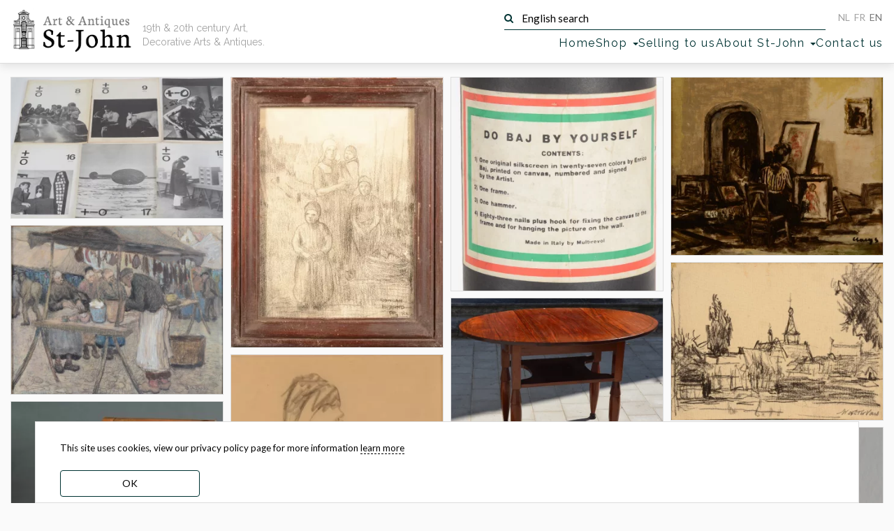

--- FILE ---
content_type: text/html; charset=UTF-8
request_url: https://st-john.be/index.php/gallery
body_size: 12793
content:
<!doctype html>
<html lang="en">
<head>
    <meta charset="utf-8">
    <title>Welcome  | art &amp; antiques gallery St-John</title>
    <meta name="description" content="st-john is located in the historical center of ghent with art nouveau and art deco silver, a wide variety of furniture and antiques as well as xxth century decorative arts.">
    <meta name="keywords" content="st.-john, st-john, saint john, sint john, st. john, stjohn, art deco, art nouveau, silver, paintings, sculpture, furniture, ghent, gent, antiques, art, deco, belgium, steel">
    <meta name="viewport" content="width=device-width, initial-scale=1">
    <meta name="google-site-verification" content="Y_Pk3Eh2mTbFkcPFITPcMIlCie_wC08vSAUWOPMeSms">

    <link rel="preload" href="https://fonts.googleapis.com/css?family=Lato:400,500|Raleway:400&display=swap" as="style">
<link rel="preload" href="https://st-john.be/fonts/fontawesome-webfont.woff?v=4.2.0" as="font" type="font/woff2" crossorigin>
<link rel="stylesheet" href="https://fonts.googleapis.com/css?family=Lato:400,500|Raleway:400&display=swap">

<link rel="canonical" href="https://st-john.be/index.php/gallery" />



<link href="/css/st-john.css?id=0e85e77e220b8a5ff6d658c488dafbaa" media="all" type="text/css" rel="stylesheet">
<link href="https://st-john.be/favicon.ico" rel="icon" type="image/x-icon">

<!-- Google tag (gtag.js) -->
<script async src="https://www.googletagmanager.com/gtag/js?id=G-WSSNS9ZYN9"></script>
<script>
    window.dataLayer = window.dataLayer || [];
    function gtag(){dataLayer.push(arguments);}
    gtag('js', new Date());

    gtag('config', 'G-WSSNS9ZYN9');
</script>
</head>
<body class="en ">

<div id="wrapper">

    <header class="navbar navbar-default navbar-fixed-top" id="header">
    <div class="inner container-fluid">
        <div class="navbar-header">
            <div id="logo" class="navbar-brand">
                <a href="https://st-john.be/index.php" title="Art &amp; Antiques Gallery St-John">
                    <img src="https://st-john.be/img/st-john_logo.png" width="223" height="86" alt="Art &amp; Antiques Gallery St-John" loading="lazy">
                </a>
                <h1>
                    <a href="https://st-john.be/index.php" title="Art &amp; Antiques Gallery St-John">
                        <small>Art &amp; Antiques</small> St-John
                    </a>
                </h1>
            </div>

            <h2 id="baseline" class="fade-in">19th &amp; 20th century Art, Decorative Arts & Antiques.</h2>

            <div class="navbar__nav-top">
                <form class="search-form form-inline" action="https://st-john.be/index.php/search" method="get" role="search">
    <button type="submit" class="btn btn-default">
        <i class="fa fa-search" aria-hidden="true"></i>
    </button>
    <label>
        <input type="text"
               value=""
               placeholder="English search"
               name="term"
               class="search-input"
               required="">
    </label>
</form>                <ul id="nav-lang" class="nav navbar-nav navbar-right">
    <li class=" off   btn-inv"><a title="Nederlands" hreflang="nl"
                                                           href="https://st-john.be/index.php/nl"><abbr lang="nl"
                                                                                           title="Toon deze website in het Nederlands">NL</abbr></a>
    </li>
    <li class=" off   btn-inv"><a title="Français" hreflang="fr"
                                                           href="https://st-john.be/index.php/fr"><abbr lang="fr"
                                                                                           title="Mettez à la traduction française de ce site">FR</abbr></a>
    </li>
    <li class=" btn-inv"><a title="English" hreflang="en" href="https://st-john.be/index.php/en"><abbr
                    lang="en" title="Switch to the English translation of this site">EN</abbr></a></li>
</ul>            </div>

            <nav>
               <ul id="nav-main">
    <li class="home"><a href="https://st-john.be/index.php">Home</a></li>
    <li class="dropdown-submenu category-picker">
        <a class="dropdown-toggle" data-toggle="dropdown" href="#" role="button" aria-haspopup="true"
           aria-expanded="false">Shop <span class="caret"></span></a>
        <ul class="dropdown-menu"><li><a href="https://st-john.be/index.php/latest-gallery-posts">latest gallery posts</a></li>
<li class="dropdown " data-id="121"><a href="https://st-john.be/index.php/en/category/editions-museum-of-contemporary-art-ghent"><span class="offline ">Editions Museum of Contemporary Art Ghent</span></a></li><li class="dropdown " data-id="120"><a href="https://st-john.be/index.php/en/category/impressionism"><span class="offline ">Impressionism</span></a></li><li class="dropdown " data-id="118"><a href="https://st-john.be/index.php/en/category/self-portraits"><span class="offline ">Self Portraits</span></a></li><li class="dropdown  dropdown-submenu" data-id="2"><a href="https://st-john.be/index.php/en/category/paintings-and-works-on-paper"><span class="offline ">Paintings and Works on Paper</span></a><ul class="dropdown-menu"><li class="dropdown  dropdown-submenu" data-id="3"><a href="https://st-john.be/index.php/en/category/prints"><span class="offline ">Prints</span></a><ul class="dropdown-menu"><li class="dropdown " data-id="77"><a href="https://st-john.be/index.php/en/category/etchings"><span class="offline ">Etchings</span></a></li><li class="dropdown " data-id="78"><a href="https://st-john.be/index.php/en/category/lithographs"><span class="offline ">Lithographs</span></a></li><li class="dropdown " data-id="79"><a href="https://st-john.be/index.php/en/category/other-print-techniques"><span class="offline ">Other Print Techniques</span></a></li><li class="dropdown " data-id="111"><a href="https://st-john.be/index.php/en/category/woodcuts"><span class="offline ">Woodcuts</span></a></li></ul>
</li><li class="dropdown " data-id="14"><a href="https://st-john.be/index.php/en/category/abstract-and-modern-art"><span class="offline ">Abstract and Modern Art</span></a></li><li class="dropdown " data-id="40"><a href="https://st-john.be/index.php/en/category/flower-paintings"><span class="offline ">Flower Paintings</span></a></li><li class="dropdown " data-id="41"><a href="https://st-john.be/index.php/en/category/seascapes"><span class="offline ">Seascapes</span></a></li><li class="dropdown " data-id="42"><a href="https://st-john.be/index.php/en/category/landscapes"><span class="offline ">Landscapes</span></a></li><li class="dropdown " data-id="43"><a href="https://st-john.be/index.php/en/category/portraits-and-people"><span class="offline ">Portraits and people</span></a></li><li class="dropdown " data-id="75"><a href="https://st-john.be/index.php/en/category/drawings"><span class="offline ">Drawings</span></a></li><li class="dropdown " data-id="76"><a href="https://st-john.be/index.php/en/category/watercolours"><span class="offline ">Watercolours</span></a></li><li class="dropdown " data-id="80"><a href="https://st-john.be/index.php/en/category/female-painters"><span class="offline ">Female Painters</span></a></li><li class="dropdown " data-id="82"><a href="https://st-john.be/index.php/en/category/city-scapes"><span class="offline ">Cityscapes</span></a></li><li class="dropdown " data-id="83"><a href="https://st-john.be/index.php/en/category/interiors"><span class="offline ">Interiors</span></a></li><li class="dropdown " data-id="84"><a href="https://st-john.be/index.php/en/category/miniatures"><span class="offline ">Miniatures</span></a></li><li class="dropdown " data-id="85"><a href="https://st-john.be/index.php/en/category/still-life"><span class="offline ">Still lives</span></a></li><li class="dropdown " data-id="104"><a href="https://st-john.be/index.php/en/category/collages"><span class="offline ">Collages</span></a></li><li class="dropdown " data-id="112"><a href="https://st-john.be/index.php/en/category/animal-paintings"><span class="offline ">Animal paintings</span></a></li></ul>
</li><li class="dropdown  dropdown-submenu" data-id="44"><a href="https://st-john.be/index.php/en/category/sculptures"><span class="offline ">Sculptures</span></a><ul class="dropdown-menu"><li class="dropdown " data-id="4"><a href="https://st-john.be/index.php/en/category/figures"><span class="offline ">Figures</span></a></li><li class="dropdown " data-id="50"><a href="https://st-john.be/index.php/en/category/animals"><span class="offline ">Animals</span></a></li><li class="dropdown " data-id="45"><a href="https://st-john.be/index.php/en/category/busts-or-heads"><span class="offline ">Busts or Heads</span></a></li><li class="dropdown " data-id="51"><a href="https://st-john.be/index.php/en/category/reliefs-and-medallions"><span class="offline ">Reliefs and Medallions</span></a></li><li class="dropdown " data-id="52"><a href="https://st-john.be/index.php/en/category/special-sculptures"><span class="offline ">Special sculptures</span></a></li></ul>
</li><li class="dropdown  dropdown-submenu" data-id="46"><a href="https://st-john.be/index.php/en/category/ceramics"><span class="offline ">Ceramics</span></a><ul class="dropdown-menu"><li class="dropdown " data-id="6"><a href="https://st-john.be/index.php/en/category/dishes"><span class="offline ">Dishes</span></a></li><li class="dropdown " data-id="15"><a href="https://st-john.be/index.php/en/category/vases"><span class="offline ">Vases</span></a></li><li class="dropdown " data-id="53"><a href="https://st-john.be/index.php/en/category/candlesticks"><span class="offline ">Candlesticks</span></a></li><li class="dropdown " data-id="81"><a href="https://st-john.be/index.php/en/category/tableware"><span class="offline ">Tableware</span></a></li><li class="dropdown " data-id="95"><a href="https://st-john.be/index.php/en/category/ceramic-boxes"><span class="offline ">Ceramic boxes</span></a></li></ul>
</li><li class="dropdown  dropdown-submenu" data-id="116"><a href="https://st-john.be/index.php/en/category/val-saint-lambert"><span class="offline ">Val Saint-Lambert</span></a><ul class="dropdown-menu"><li class="dropdown " data-id="54"><a href="https://st-john.be/index.php/en/category/val-saint-lambert-drinking-glasses"><span class="offline ">Val Saint-Lambert</span></a></li><li class="dropdown " data-id="113"><a href="https://st-john.be/index.php/en/category/val-saint-lambert-coloured-glasses"><span class="offline ">Val Saint-Lambert coloured glasses</span></a></li></ul>
</li><li class="dropdown  dropdown-submenu" data-id="5"><a href="https://st-john.be/index.php/en/category/glass-and-crystal"><span class="offline ">Glass and Crystal</span></a><ul class="dropdown-menu"><li class="dropdown " data-id="47"><a href="https://st-john.be/index.php/en/category/vases-2"><span class="offline ">Vases</span></a></li><li class="dropdown " data-id="48"><a href="https://st-john.be/index.php/en/category/dishes-2"><span class="offline ">Dishes</span></a></li><li class="dropdown " data-id="108"><a href="https://st-john.be/index.php/en/category/drinking-glasses"><span class="offline ">Drinking glasses</span></a></li></ul>
</li><li class="dropdown  dropdown-submenu" data-id="55"><a href="https://st-john.be/index.php/en/category/flatware"><span class="offline ">Flatware</span></a><ul class="dropdown-menu"><li class="dropdown " data-id="105"><a href="https://st-john.be/index.php/en/category/wolfers-cutlery"><span class="offline ">Wolfers Cutlery</span></a></li><li class="dropdown " data-id="106"><a href="https://st-john.be/index.php/en/category/delheid-cutlery"><span class="offline ">Delheid cutlery</span></a></li></ul>
</li><li class="dropdown  dropdown-submenu" data-id="1"><a href="https://st-john.be/index.php/en/category/silver"><span class="offline ">Silver</span></a><ul class="dropdown-menu"><li class="dropdown " data-id="56"><a href="https://st-john.be/index.php/en/category/trays-and-dishes"><span class="offline ">Trays and dishes</span></a></li><li class="dropdown " data-id="57"><a href="https://st-john.be/index.php/en/category/coffee-and-tea-sets"><span class="offline ">Coffee and Tea sets</span></a></li><li class="dropdown " data-id="58"><a href="https://st-john.be/index.php/en/category/objects-in-silver"><span class="offline ">Objects in silver</span></a></li><li class="dropdown " data-id="59"><a href="https://st-john.be/index.php/en/category/napkin-rings"><span class="offline ">Napkin rings</span></a></li><li class="dropdown " data-id="91"><a href="https://st-john.be/index.php/en/category/silver-plate"><span class="offline ">Silver Plate</span></a></li><li class="dropdown " data-id="110"><a href="https://st-john.be/index.php/en/category/boxes-for-snuff-cards-powder-etc"><span class="offline ">Boxes for snuff, cards, powder, etc.</span></a></li></ul>
</li><li class="dropdown " data-id="115"><a href="https://st-john.be/index.php/en/category/african-art"><span class="offline ">Tribal Art</span></a></li><li class="dropdown  dropdown-submenu" data-id="96"><a href="https://st-john.be/index.php/en/category/metalware"><span class="offline ">Metalware</span></a><ul class="dropdown-menu"><li class="dropdown " data-id="97"><a href="https://st-john.be/index.php/en/category/pewter"><span class="offline ">Pewter</span></a></li><li class="dropdown " data-id="98"><a href="https://st-john.be/index.php/en/category/brass"><span class="offline ">Brass</span></a></li></ul>
</li><li class="dropdown " data-id="16"><a href="https://st-john.be/index.php/en/category/vintage-design"><span class="offline ">Vintage Design</span></a></li><li class="dropdown  dropdown-submenu" data-id="7"><a href="https://st-john.be/index.php/en/category/furniture"><span class="offline ">Furniture</span></a><ul class="dropdown-menu"><li class="dropdown " data-id="49"><a href="https://st-john.be/index.php/en/category/seating"><span class="offline ">Seating</span></a></li><li class="dropdown " data-id="60"><a href="https://st-john.be/index.php/en/category/tables"><span class="offline ">Tables</span></a></li><li class="dropdown " data-id="61"><a href="https://st-john.be/index.php/en/category/storage"><span class="offline ">Storage</span></a></li><li class="dropdown " data-id="62"><a href="https://st-john.be/index.php/en/category/pedestals"><span class="offline ">Pedestals</span></a></li><li class="dropdown " data-id="63"><a href="https://st-john.be/index.php/en/category/various-functions"><span class="offline ">Various functions</span></a></li><li class="dropdown " data-id="94"><a href="https://st-john.be/index.php/en/category/bedroom-suites"><span class="offline ">Bedroom Suites</span></a></li><li class="dropdown " data-id="102"><a href="https://st-john.be/index.php/en/category/mirrors"><span class="offline ">Mirrors</span></a></li><li class="dropdown " data-id="103"><a href="https://st-john.be/index.php/en/category/clocks"><span class="offline ">Clocks</span></a></li></ul>
</li><li class="dropdown  dropdown-submenu" data-id="17"><a href="https://st-john.be/index.php/en/category/books-and-periodicals"><span class="offline ">Books and Periodicals</span></a><ul class="dropdown-menu"><li class="dropdown " data-id="68"><a href="https://st-john.be/index.php/en/category/art-books"><span class="offline ">Art Books</span></a></li><li class="dropdown " data-id="69"><a href="https://st-john.be/index.php/en/category/art-magazines"><span class="offline ">Art Magazines</span></a></li><li class="dropdown " data-id="70"><a href="https://st-john.be/index.php/en/category/architecture"><span class="offline ">Architecture</span></a></li><li class="dropdown " data-id="71"><a href="https://st-john.be/index.php/en/category/books-before-1800"><span class="offline ">Books before 1800</span></a></li><li class="dropdown " data-id="72"><a href="https://st-john.be/index.php/en/category/history"><span class="offline ">History</span></a></li><li class="dropdown " data-id="73"><a href="https://st-john.be/index.php/en/category/illustrated-books"><span class="offline ">Illustrated books</span></a></li><li class="dropdown " data-id="74"><a href="https://st-john.be/index.php/en/category/library-oddities"><span class="offline ">Library Oddities</span></a></li><li class="dropdown " data-id="99"><a href="https://st-john.be/index.php/en/category/documents"><span class="offline ">Documents</span></a></li></ul>
</li><li class="dropdown  dropdown-submenu" data-id="10"><a href="https://st-john.be/index.php/en/category/lighting"><span class="offline ">Lighting</span></a><ul class="dropdown-menu"><li class="dropdown " data-id="64"><a href="https://st-john.be/index.php/en/category/ceiling-lamps"><span class="offline ">Ceiling lamps</span></a></li><li class="dropdown " data-id="65"><a href="https://st-john.be/index.php/en/category/standing-lamps"><span class="offline ">Standing lamps</span></a></li><li class="dropdown " data-id="66"><a href="https://st-john.be/index.php/en/category/desk-lamps"><span class="offline ">Desk lamps</span></a></li><li class="dropdown " data-id="67"><a href="https://st-john.be/index.php/en/category/wall-lights"><span class="offline ">Wall lights</span></a></li><li class="dropdown " data-id="86"><a href="https://st-john.be/index.php/en/category/candlesticks-2"><span class="offline ">Candlesticks</span></a></li></ul>
</li><li class="dropdown  dropdown-submenu" data-id="12"><a href="https://st-john.be/index.php/en/category/china-japan"><span class="offline ">China / Japan</span></a><ul class="dropdown-menu"><li class="dropdown " data-id="87"><a href="https://st-john.be/index.php/en/category/asian-objects"><span class="offline ">Asian objects</span></a></li><li class="dropdown " data-id="88"><a href="https://st-john.be/index.php/en/category/chinese-porcelain"><span class="offline ">Chinese Porcelain</span></a></li><li class="dropdown " data-id="89"><a href="https://st-john.be/index.php/en/category/japanese-porcelain"><span class="offline ">Japanese Ceramics</span></a></li><li class="dropdown " data-id="92"><a href="https://st-john.be/index.php/en/category/chinese-art"><span class="offline ">Chinese Art</span></a></li><li class="dropdown " data-id="93"><a href="https://st-john.be/index.php/en/category/japanese-art"><span class="offline ">Japanese Art</span></a></li></ul>
</li><li class="dropdown " data-id="107"><a href="https://st-john.be/index.php/en/category/photography"><span class="offline ">Photography</span></a></li><li class="dropdown " data-id="114"><a href="https://st-john.be/index.php/en/category/vintage-jewellery"><span class="offline ">Vintage jewelry </span></a></li><li class="dropdown " data-id="9"><a href="https://st-john.be/index.php/en/category/out-of-the-ordinary"><span class="offline ">Out of the ordinary</span></a></li></ul>

    </li>
    <li>
        <a href="https://st-john.be/index.php/en/send-us-your-pictures">Selling to us</a>
    </li>
    <li class="dropdown-submenu">
        <a class="dropdown-toggle" data-toggle="dropdown" href="#" role="button" aria-haspopup="true"
           aria-expanded="false">About St-John <span class="caret"></span></a>
        <ul class="dropdown-menu">
                            <li><a href="https://st-john.be/index.php/en/info">From Gallery St-John, we wish you a 2026 full of surprises and joy!</a></li>
                            <li><a href="https://st-john.be/index.php/en/info/galerie-st-john-winter-exhibition-highlights-19th-century-impressionism-expressionism-modern-art">Galerie St-John Winter Exhibition highlights -19th century - impressionism - expressionism -modern art</a></li>
                            <li><a href="https://st-john.be/index.php/en/info/jozef-cantre-emiel-poetou-henri-puvrez-modern-belgian-sculpture-in-the-20th-century">Jozef Cantré - Emiel Poetou - Henri Puvrez: Modern Belgian sculpture in the 20th century</a></li>
                            <li><a href="https://st-john.be/index.php/en/info/from-monarch-to-modern-masterful-silver-from-the-18th-to-the-21st-centuries">From Monarch to Modern: masterful silver from the 18th to the 21st centuries</a></li>
                            <li><a href="https://st-john.be/index.php/en/info/exhibition">Exhibition catalogue Masters - Silver - Craft : Georges Cuyvers &amp; David Huycke</a></li>
                            <li><a href="https://st-john.be/index.php/en/info/impressionism-expressionism-modern-art-decorative-arts">Impressionism, Expressionism, Modern Art &amp; Decorative Arts: 2024 Highlights</a></li>
                            <li><a href="https://st-john.be/index.php/en/info/italian-pop-art-around-1970-emilio-tadini-keizo-morishita-friends">Italian Pop Art around 1970 - Emilio Tadini, Keizo Morishita &amp; friends</a></li>
                            <li><a href="https://st-john.be/index.php/en/info/alex-michels-landscapes-mindscapes-works-from-1999-2023-1">Alex Michels: Landscapes / Mindscapes - works from 1999-2023</a></li>
                            <li><a href="https://st-john.be/index.php/en/info/rocking-the-cradle-of-art-art-from-the-60s-and-70s">Catalogue 3: Rocking the Cradle of Art: Art from the 60s and 70s</a></li>
                            <li><a href="https://st-john.be/index.php/en/info/heavy-metal-silver-and-metal-objects-from-the-eighteen-eighties-to-the-noughties">Catalogue 2: Heavy Metal: Silver and Metal Objects from the eighteen eighties to the noughties</a></li>
                            <li><a href="https://st-john.be/index.php/en/info/catalogue-1-fine-19th-century-painting-emile-claus-100-years-later-gand-artistique-20th-century-pain">Catalogue 1: Fine 19th century painting - Emile Claus 100 years later - Gand Artistique: 20th century painters and sculptors in Ghent</a></li>
                            <li><a href="https://st-john.be/index.php/en/info/pierre-vlerick-a-selling-exhibition">Pierre Vlerick: a selling exhibition</a></li>
                            <li><a href="https://st-john.be/index.php/en/info/robert-clicque-works-1974-1982-catalogue">Robert Clicque Works 1974-1982 - catalogue</a></li>
                            <li><a href="https://st-john.be/index.php/en/info/winter-exhibition-2022-the-highlights">Winter Exhibition 2022: the highlights with more than 240 pages of paintings, sculptures and objetcs </a></li>
                            <li><a href="https://st-john.be/index.php/en/info/jan-grinwis-plaat-stultjes-1898-1934-1">Jan Grinwis Plaat Stultjes (1898-1934): catalogue and biography</a></li>
                            <li><a href="https://st-john.be/index.php/en/info/albert-baertsoen-1866-1922-and-contemporaries">Albert Baertsoen (1866-1922) and contemporaries</a></li>
                            <li><a href="https://st-john.be/index.php/en/info/the-building">The building</a></li>
                            <li><a href="https://st-john.be/index.php/en/info/about-gallery-st-john">About Gallery St-John</a></li>
                            <li><a href="https://st-john.be/index.php/en/info/people-places-and-pages-we-like">People, places and pages we like!</a></li>
                            <li><a href="https://st-john.be/index.php/past-exhibitions">Past Exhibitions</a></li>
                            <li><a href="https://st-john.be/index.php/en/info/terms-and-conditions">Terms and conditions</a></li>
                    </ul>
    </li>
    <li><a href="https://st-john.be/index.php/contact">Contact us</a></li>
    <li class="js-search-btn"><button class="mt-2 btn-transparent">search</button></li>
</ul>            </nav>

        </div>
    </div>
</header>
    <div class="inner content">

        
    <section id="galleries" class="page" data-menu="gallery">

        

        

        <div class="container-fluid">
            <div id="thumbs-container" class="thumbs-container">

                <div class="item">
        <div class="thumbnail">
                        <a href="https://st-john.be/index.php/gallery/plus-moins-zero-art-magazine">
                <figure>
        <picture>
            <source srcset="https://st-john.be/storage/files/thumbs/home/5I5Mpqto17CauJZUsLouH0Ca1k1pjeRMrU42VjHg.webp" type="image/webp">
            
            <img src="https://st-john.be/storage/files/thumbs/home/5I5Mpqto17CauJZUsLouH0Ca1k1pjeRMrU42VjHg.jpg" width="350" height="232" alt="Plus moins Zero art magazine" class="responsive">
        </picture>
        
    </figure>
            </a>
            <div class="caption caption-hidden">
                <h3>
                    <a href="https://st-john.be/index.php/gallery/plus-moins-zero-art-magazine">
                    Plus moins Zero art magazine
                    </a>
                </h3>
            </div>
        </div>
    </div>
    <div class="item">
        <div class="thumbnail">
                        <a href="https://st-john.be/index.php/gallery/clement-de-porre-market-scene-in-ghent">
                <figure>
        <picture>
            <source srcset="https://st-john.be/storage/files/thumbs/home/00bAyY2fjkPYM0rDGTV14PecklSzbvcWyQ4VMvUG.webp" type="image/webp">
            
            <img src="https://st-john.be/storage/files/thumbs/home/00bAyY2fjkPYM0rDGTV14PecklSzbvcWyQ4VMvUG.jpg" width="350" height="278" alt="Clément De Porre Market Scene in Ghent" class="responsive">
        </picture>
        
    </figure>
            </a>
            <div class="caption caption-hidden">
                <h3>
                    <a href="https://st-john.be/index.php/gallery/clement-de-porre-market-scene-in-ghent">
                    Clément De Porre Market Scene in Ghent
                    </a>
                </h3>
            </div>
        </div>
    </div>
    <div class="item">
        <div class="thumbnail">
                        <a href="https://st-john.be/index.php/gallery/empire-chair">
                <figure>
        <picture>
            <source srcset="https://st-john.be/storage/files/thumbs/home/chaise-neo-empire-devant.webp" type="image/webp">
            
            <img src="https://st-john.be/storage/files/thumbs/home/chaise-neo-empire-devant.jpg" width="350" height="573" alt="Empire Chair" class="responsive">
        </picture>
        
    </figure>
            </a>
            <div class="caption caption-hidden">
                <h3>
                    <a href="https://st-john.be/index.php/gallery/empire-chair">
                    Empire Chair
                    </a>
                </h3>
            </div>
        </div>
    </div>
    <div class="item">
        <div class="thumbnail">
                        <a href="https://st-john.be/index.php/gallery/jules-van-biesbroeck-algerian-bride">
                <figure>
        <picture>
            <source srcset="https://st-john.be/storage/files/thumbs/home/van-biesbroeck-jules-mariee-algerienne_1.webp" type="image/webp">
            
            <img src="https://st-john.be/storage/files/thumbs/home/van-biesbroeck-jules-mariee-algerienne_1.jpg" width="350" height="409" alt="Jules Van Biesbroeck Algerian bride" class="responsive">
        </picture>
        
    </figure>
            </a>
            <div class="caption caption-hidden">
                <h3>
                    <a href="https://st-john.be/index.php/gallery/jules-van-biesbroeck-algerian-bride">
                    Jules Van Biesbroeck Algerian bride
                    </a>
                </h3>
            </div>
        </div>
    </div>
    <div class="item">
        <div class="thumbnail">
                        <a href="https://st-john.be/index.php/gallery/jozef-cantre-the-crime-original-woodcut-1921">
                <figure>
        <picture>
            <source srcset="https://st-john.be/storage/files/thumbs/home/ACfu3q88icC24VVOoVDWkZ9sRJ2F9wzlbkmg3Inc.webp" type="image/webp">
            
            <img src="https://st-john.be/storage/files/thumbs/home/ACfu3q88icC24VVOoVDWkZ9sRJ2F9wzlbkmg3Inc.jpg" width="350" height="388" alt="Jozef Cantré the Crime original woodcut 1921" class="responsive">
        </picture>
        
    </figure>
            </a>
            <div class="caption caption-hidden">
                <h3>
                    <a href="https://st-john.be/index.php/gallery/jozef-cantre-the-crime-original-woodcut-1921">
                    Jozef Cantré the Crime original woodcut 1921
                    </a>
                </h3>
            </div>
        </div>
    </div>
    <div class="item">
        <div class="thumbnail">
                        <a href="https://st-john.be/index.php/gallery/mark-severin-a-naval-battle-in-asia-an-original-ink-drawing-from-1932">
                <figure>
        <picture>
            <source srcset="https://st-john.be/storage/files/thumbs/home/Igzbw65qX81fcrpUUhppY32gNsc7yvBwuEN6aKRo.webp" type="image/webp">
            
            <img src="https://st-john.be/storage/files/thumbs/home/Igzbw65qX81fcrpUUhppY32gNsc7yvBwuEN6aKRo.jpg" width="350" height="476" alt="Mark Severin A naval battle in Asia, an original ink drawing from 1932" class="responsive">
        </picture>
        
    </figure>
            </a>
            <div class="caption caption-hidden">
                <h3>
                    <a href="https://st-john.be/index.php/gallery/mark-severin-a-naval-battle-in-asia-an-original-ink-drawing-from-1932">
                    Mark Severin A naval battle in Asia, an original ink drawing from 1932
                    </a>
                </h3>
            </div>
        </div>
    </div>
    <div class="item">
        <div class="thumbnail">
                        <a href="https://st-john.be/index.php/gallery/ulrich-waibel-sternbild3">
                <figure>
        <picture>
            <source srcset="https://st-john.be/storage/files/thumbs/home/waibel-ulrich-sternb.webp" type="image/webp">
            
            <img src="https://st-john.be/storage/files/thumbs/home/waibel-ulrich-sternb.jpg" width="350" height="208" alt="Ulrich Waibel Sternbild3" class="responsive">
        </picture>
        
    </figure>
            </a>
            <div class="caption caption-hidden">
                <h3>
                    <a href="https://st-john.be/index.php/gallery/ulrich-waibel-sternbild3">
                    Ulrich Waibel Sternbild3
                    </a>
                </h3>
            </div>
        </div>
    </div>
    <div class="item">
        <div class="thumbnail">
                        <a href="https://st-john.be/index.php/gallery/val-saint-lambert-aurillac-cotes-plates-2-rings-79">
                <figure>
        <picture>
            <source srcset="https://st-john.be/storage/files/thumbs/home/val-saint-lambert-aurillac-cotesplates-2ringen-79_1.webp" type="image/webp">
            
            <img src="https://st-john.be/storage/files/thumbs/home/val-saint-lambert-aurillac-cotesplates-2ringen-79_1.jpg" width="350" height="461" alt="Val Saint-Lambert Aurillac" class="responsive">
        </picture>
        
    </figure>
            </a>
            <div class="caption caption-hidden">
                <h3>
                    <a href="https://st-john.be/index.php/gallery/val-saint-lambert-aurillac-cotes-plates-2-rings-79">
                    Val Saint-Lambert Aurillac 
                    </a>
                </h3>
            </div>
        </div>
    </div>
    <div class="item">
        <div class="thumbnail">
                        <a href="https://st-john.be/index.php/gallery/a-large-collection-of-white-porcelain-ice-cream-containers">
                <figure>
        <picture>
            <source srcset="https://st-john.be/storage/files/thumbs/home/AxDddUUgcdxpb4vjljJx8PyrkF0HK12vOzWfcWKQ.webp" type="image/webp">
            
            <img src="https://st-john.be/storage/files/thumbs/home/AxDddUUgcdxpb4vjljJx8PyrkF0HK12vOzWfcWKQ.jpg" width="350" height="208" alt="A large collection of white porcelain ice cream containers" class="responsive">
        </picture>
        
    </figure>
            </a>
            <div class="caption caption-hidden">
                <h3>
                    <a href="https://st-john.be/index.php/gallery/a-large-collection-of-white-porcelain-ice-cream-containers">
                    A large collection of white porcelain ice cream containers
                    </a>
                </h3>
            </div>
        </div>
    </div>
    <div class="item">
        <div class="thumbnail">
                        <a href="https://st-john.be/index.php/gallery/charles-warie-pollard-willow">
                <figure>
        <picture>
            <source srcset="https://st-john.be/storage/files/thumbs/home/warie-charles-willow.webp" type="image/webp">
            
            <img src="https://st-john.be/storage/files/thumbs/home/warie-charles-willow.jpg" width="350" height="592" alt="Charles Warie Pollard Willow" class="responsive">
        </picture>
        
    </figure>
            </a>
            <div class="caption caption-hidden">
                <h3>
                    <a href="https://st-john.be/index.php/gallery/charles-warie-pollard-willow">
                    Charles Warie Pollard Willow
                    </a>
                </h3>
            </div>
        </div>
    </div>
    <div class="item">
        <div class="thumbnail">
                        <a href="https://st-john.be/index.php/gallery/joseph-horenbant-the-parade">
                <figure>
        <picture>
            <source srcset="https://st-john.be/storage/files/thumbs/home/horenbant-jos-parade.webp" type="image/webp">
            
            <img src="https://st-john.be/storage/files/thumbs/home/horenbant-jos-parade.jpg" width="350" height="446" alt="Joseph Horenbant the parade" class="responsive">
        </picture>
        
    </figure>
            </a>
            <div class="caption caption-hidden">
                <h3>
                    <a href="https://st-john.be/index.php/gallery/joseph-horenbant-the-parade">
                    Joseph Horenbant the parade
                    </a>
                </h3>
            </div>
        </div>
    </div>
    <div class="item">
        <div class="thumbnail">
                        <a href="https://st-john.be/index.php/gallery/val-saint-lambert-ouchy-124">
                <figure>
        <picture>
            <source srcset="https://st-john.be/storage/files/thumbs/home/ouchy-124.webp" type="image/webp">
            
            <img src="https://st-john.be/storage/files/thumbs/home/ouchy-124.jpg" width="350" height="584" alt="Val Saint-Lambert Ouchy 124" class="responsive">
        </picture>
        
    </figure>
            </a>
            <div class="caption caption-hidden">
                <h3>
                    <a href="https://st-john.be/index.php/gallery/val-saint-lambert-ouchy-124">
                    Val Saint-Lambert Ouchy 124
                    </a>
                </h3>
            </div>
        </div>
    </div>
    <div class="item">
        <div class="thumbnail">
                        <a href="https://st-john.be/index.php/gallery/paul-van-gysegem-ink-drawing-1962">
                <figure>
        <picture>
            <source srcset="https://st-john.be/storage/files/thumbs/home/van-gysegem-paul-ink-drawing-1962.webp" type="image/webp">
            
            <img src="https://st-john.be/storage/files/thumbs/home/van-gysegem-paul-ink-drawing-1962.jpg" width="350" height="503" alt="Paul Van Gysegem Ink drawing 1962" class="responsive">
        </picture>
        
    </figure>
            </a>
            <div class="caption caption-hidden">
                <h3>
                    <a href="https://st-john.be/index.php/gallery/paul-van-gysegem-ink-drawing-1962">
                    Paul Van Gysegem Ink drawing 1962
                    </a>
                </h3>
            </div>
        </div>
    </div>
    <div class="item">
        <div class="thumbnail">
                        <a href="https://st-john.be/index.php/gallery/francois-pycke-volendam">
                <figure>
        <picture>
            <source srcset="https://st-john.be/storage/files/thumbs/home/pycke-francois-drawi.webp" type="image/webp">
            
            <img src="https://st-john.be/storage/files/thumbs/home/pycke-francois-drawi.jpg" width="350" height="447" alt="Francois Pycke Volendam" class="responsive">
        </picture>
        
    </figure>
            </a>
            <div class="caption caption-hidden">
                <h3>
                    <a href="https://st-john.be/index.php/gallery/francois-pycke-volendam">
                    Francois Pycke Volendam
                    </a>
                </h3>
            </div>
        </div>
    </div>
    <div class="item">
        <div class="thumbnail">
                        <a href="https://st-john.be/index.php/gallery/arie-van-de-giessen-drawing-sitting-nude">
                <figure>
        <picture>
            <source srcset="https://st-john.be/storage/files/thumbs/home/van-de-giessen-arie-drawing-sitting-nude_1.webp" type="image/webp">
            
            <img src="https://st-john.be/storage/files/thumbs/home/van-de-giessen-arie-drawing-sitting-nude_1.jpg" width="350" height="609" alt="Arie Van de Giessen drawing sitting nude" class="responsive">
        </picture>
        
    </figure>
            </a>
            <div class="caption caption-hidden">
                <h3>
                    <a href="https://st-john.be/index.php/gallery/arie-van-de-giessen-drawing-sitting-nude">
                    Arie Van de Giessen drawing sitting nude
                    </a>
                </h3>
            </div>
        </div>
    </div>
    <div class="item">
        <div class="thumbnail">
                        <a href="https://st-john.be/index.php/gallery/francine-somers-tijl-en-nele">
                <figure>
        <picture>
            <source srcset="https://st-john.be/storage/files/thumbs/home/somers-francine-plakette-tijl-en-nele-achter_1.webp" type="image/webp">
            
            <img src="https://st-john.be/storage/files/thumbs/home/somers-francine-plakette-tijl-en-nele-achter_1.jpg" width="350" height="347" alt="Francine Somers Tijl en Nele" class="responsive">
        </picture>
        
    </figure>
            </a>
            <div class="caption caption-hidden">
                <h3>
                    <a href="https://st-john.be/index.php/gallery/francine-somers-tijl-en-nele">
                    Francine Somers Tijl en Nele
                    </a>
                </h3>
            </div>
        </div>
    </div>
    <div class="item">
        <div class="thumbnail">
                        <a href="https://st-john.be/index.php/gallery/val-saint-lambert-walewska-150">
                <figure>
        <picture>
            <source srcset="https://st-john.be/storage/files/thumbs/home/val-st-lambert-walew.webp" type="image/webp">
            
            <img src="https://st-john.be/storage/files/thumbs/home/val-st-lambert-walew.jpg" width="350" height="549" alt="Val Saint-Lambert Walewska 150" class="responsive">
        </picture>
        
    </figure>
            </a>
            <div class="caption caption-hidden">
                <h3>
                    <a href="https://st-john.be/index.php/gallery/val-saint-lambert-walewska-150">
                    Val Saint-Lambert Walewska 150
                    </a>
                </h3>
            </div>
        </div>
    </div>
    <div class="item">
        <div class="thumbnail">
                        <a href="https://st-john.be/index.php/gallery/val-saint-lambert-montana-taille1-132">
                <figure>
        <picture>
            <source srcset="https://st-john.be/storage/files/thumbs/home/montana-taille1-132.webp" type="image/webp">
            
            <img src="https://st-john.be/storage/files/thumbs/home/montana-taille1-132.jpg" width="350" height="624" alt="Val Saint-Lambert Montana Taillé 132" class="responsive">
        </picture>
        
    </figure>
            </a>
            <div class="caption caption-hidden">
                <h3>
                    <a href="https://st-john.be/index.php/gallery/val-saint-lambert-montana-taille1-132">
                    Val Saint-Lambert Montana Taillé 132
                    </a>
                </h3>
            </div>
        </div>
    </div>
    <div class="item">
        <div class="thumbnail">
                        <a href="https://st-john.be/index.php/gallery/svenskt-tenn">
                <figure>
        <picture>
            <source srcset="https://st-john.be/storage/files/thumbs/home/svensk-tenn-beaker.webp" type="image/webp">
            
            <img src="https://st-john.be/storage/files/thumbs/home/svensk-tenn-beaker.jpg" width="350" height="461" alt="Svenskt Tenn" class="responsive">
        </picture>
        
    </figure>
            </a>
            <div class="caption caption-hidden">
                <h3>
                    <a href="https://st-john.be/index.php/gallery/svenskt-tenn">
                    Svenskt Tenn
                    </a>
                </h3>
            </div>
        </div>
    </div>
    <div class="item">
        <div class="thumbnail">
                        <a href="https://st-john.be/index.php/gallery/jean-delvin-2">
                <figure>
        <picture>
            <source srcset="https://st-john.be/storage/files/thumbs/home/delvin-natiepaarden-small.webp" type="image/webp">
            
            <img src="https://st-john.be/storage/files/thumbs/home/delvin-natiepaarden-small.jpg" width="350" height="291" alt="Jean Delvin work horses at the Antwerp Harbour" class="responsive">
        </picture>
        
    </figure>
            </a>
            <div class="caption caption-hidden">
                <h3>
                    <a href="https://st-john.be/index.php/gallery/jean-delvin-2">
                    Jean Delvin work horses at the Antwerp Harbour
                    </a>
                </h3>
            </div>
        </div>
    </div>
    <div class="item">
        <div class="thumbnail">
                        <a href="https://st-john.be/index.php/gallery/pierre-vlerick-abstract-composition-1962">
                <figure>
        <picture>
            <source srcset="https://st-john.be/storage/files/thumbs/home/ydwpXX1UnAHBpVCpzlLzRNAj86GasQcIipXb2VN8.webp" type="image/webp">
            
            <img src="https://st-john.be/storage/files/thumbs/home/ydwpXX1UnAHBpVCpzlLzRNAj86GasQcIipXb2VN8.jpg" width="350" height="569" alt="Pierre Vlerick Abstract composition 1962" class="responsive">
        </picture>
        
    </figure>
            </a>
            <div class="caption caption-hidden">
                <h3>
                    <a href="https://st-john.be/index.php/gallery/pierre-vlerick-abstract-composition-1962">
                    Pierre Vlerick Abstract composition 1962
                    </a>
                </h3>
            </div>
        </div>
    </div>
    <div class="item">
        <div class="thumbnail">
                        <a href="https://st-john.be/index.php/gallery/leo-steel-portrait-of-a-man-with-a-mitre-1901">
                <figure>
        <picture>
            <source srcset="https://st-john.be/storage/files/thumbs/home/steel-leo-portrait-b.webp" type="image/webp">
            
            <img src="https://st-john.be/storage/files/thumbs/home/steel-leo-portrait-b.jpg" width="350" height="514" alt="Leo Steel portrait of a jewish high priest 1901" class="responsive">
        </picture>
        
    </figure>
            </a>
            <div class="caption caption-hidden">
                <h3>
                    <a href="https://st-john.be/index.php/gallery/leo-steel-portrait-of-a-man-with-a-mitre-1901">
                    Leo Steel portrait of a jewish high priest 1901
                    </a>
                </h3>
            </div>
        </div>
    </div>
    <div class="item">
        <div class="thumbnail">
                        <a href="https://st-john.be/index.php/gallery/roel-dhaese">
                <figure>
        <picture>
            <source srcset="https://st-john.be/storage/files/thumbs/home/dhaese-roel-eau-forte.webp" type="image/webp">
            
            <img src="https://st-john.be/storage/files/thumbs/home/dhaese-roel-eau-forte.jpg" width="350" height="526" alt="Roel D‘haese Pluie printanière etching" class="responsive">
        </picture>
        
    </figure>
            </a>
            <div class="caption caption-hidden">
                <h3>
                    <a href="https://st-john.be/index.php/gallery/roel-dhaese">
                    Roel D‘haese Pluie printanière etching
                    </a>
                </h3>
            </div>
        </div>
    </div>
    <div class="item">
        <div class="thumbnail">
                        <a href="https://st-john.be/index.php/gallery/jean-colin-a-snowscape-with-frozen-river">
                <figure>
        <picture>
            <source srcset="https://st-john.be/storage/files/thumbs/home/colin-jean-snowscape.webp" type="image/webp">
            
            <img src="https://st-john.be/storage/files/thumbs/home/colin-jean-snowscape.jpg" width="350" height="268" alt="Jean Colin a snowscape with frozen river" class="responsive">
        </picture>
        
    </figure>
            </a>
            <div class="caption caption-hidden">
                <h3>
                    <a href="https://st-john.be/index.php/gallery/jean-colin-a-snowscape-with-frozen-river">
                    Jean Colin a snowscape with frozen river
                    </a>
                </h3>
            </div>
        </div>
    </div>
    <div class="item">
        <div class="thumbnail">
                        <a href="https://st-john.be/index.php/gallery/enrico-baj">
                <figure>
        <picture>
            <source srcset="https://st-john.be/storage/files/thumbs/home/UgoPBEAAGhC91AO7YqwkOXNYU0LDKzqkSqHX4KgY.webp" type="image/webp">
            
            <img src="https://st-john.be/storage/files/thumbs/home/UgoPBEAAGhC91AO7YqwkOXNYU0LDKzqkSqHX4KgY.jpg" width="350" height="352" alt="Enrico Baj Do Baj yourself by screenprint in its tube 1971" class="responsive">
        </picture>
        
    </figure>
            </a>
            <div class="caption caption-hidden">
                <h3>
                    <a href="https://st-john.be/index.php/gallery/enrico-baj">
                    Enrico Baj Do Baj yourself by screenprint in its tube 1971
                    </a>
                </h3>
            </div>
        </div>
    </div>
    <div class="item">
        <div class="thumbnail">
                        <a href="https://st-john.be/index.php/gallery/charles-van-beerleire-la-flandre-att-an-occasional-art-deco-table-in-mahogany">
                <figure>
        <picture>
            <source srcset="https://st-john.be/storage/files/thumbs/home/DHdfHv83wPP6YRyFzSj6c99rydLuV1DlTXHzawdQ.webp" type="image/webp">
            
            <img src="https://st-john.be/storage/files/thumbs/home/DHdfHv83wPP6YRyFzSj6c99rydLuV1DlTXHzawdQ.jpg" width="350" height="264" alt="Charles Van Beerleire - La Flandre (att.) an occasional art deco table in mahogany" class="responsive">
        </picture>
        
    </figure>
            </a>
            <div class="caption caption-hidden">
                <h3>
                    <a href="https://st-john.be/index.php/gallery/charles-van-beerleire-la-flandre-att-an-occasional-art-deco-table-in-mahogany">
                    Charles Van Beerleire - La Flandre (att.) an occasional art deco table in mahogany
                    </a>
                </h3>
            </div>
        </div>
    </div>
    <div class="item">
        <div class="thumbnail">
                        <a href="https://st-john.be/index.php/gallery/wolfers-230-moderne-fork-and-spoon">
                <figure>
        <picture>
            <source srcset="https://st-john.be/storage/files/thumbs/home/wolfers-freres-model-233-moderne-spoon-fork_1.webp" type="image/webp">
            
            <img src="https://st-john.be/storage/files/thumbs/home/wolfers-freres-model-233-moderne-spoon-fork_1.jpg" width="350" height="909" alt="Wolfers 230 Moderne fork and spoon" class="responsive">
        </picture>
        
    </figure>
            </a>
            <div class="caption caption-hidden">
                <h3>
                    <a href="https://st-john.be/index.php/gallery/wolfers-230-moderne-fork-and-spoon">
                    Wolfers 230 Moderne fork and spoon
                    </a>
                </h3>
            </div>
        </div>
    </div>
    <div class="item">
        <div class="thumbnail">
                        <a href="https://st-john.be/index.php/gallery/val-saint-lambert-bowl">
                <figure>
        <picture>
            <source srcset="https://st-john.be/storage/files/thumbs/home/val-st-lambert-bowl.webp" type="image/webp">
            
            <img src="https://st-john.be/storage/files/thumbs/home/val-st-lambert-bowl.jpg" width="350" height="249" alt="Val Saint-Lambert bowl" class="responsive">
        </picture>
        
    </figure>
            </a>
            <div class="caption caption-hidden">
                <h3>
                    <a href="https://st-john.be/index.php/gallery/val-saint-lambert-bowl">
                    Val Saint-Lambert bowl
                    </a>
                </h3>
            </div>
        </div>
    </div>
    <div class="item">
        <div class="thumbnail">
                        <a href="https://st-john.be/index.php/gallery/gustave-rigelle-a-decorated-art-deco-mirror">
                <figure>
        <picture>
            <source srcset="https://st-john.be/storage/files/thumbs/home/rigelle-gustave-art-deco-mirror-forest.webp" type="image/webp">
            
            <img src="https://st-john.be/storage/files/thumbs/home/rigelle-gustave-art-deco-mirror-forest.jpg" width="350" height="247" alt="Gustave Rigelle a decorated art deco mirror" class="responsive">
        </picture>
        
    </figure>
            </a>
            <div class="caption caption-hidden">
                <h3>
                    <a href="https://st-john.be/index.php/gallery/gustave-rigelle-a-decorated-art-deco-mirror">
                    Gustave Rigelle a decorated art deco mirror
                    </a>
                </h3>
            </div>
        </div>
    </div>
    <div class="item">
        <div class="thumbnail">
                        <a href="https://st-john.be/index.php/gallery/gaston-pauwels-modele-endormie-1928-a-rare-etching">
                <figure>
        <picture>
            <source srcset="https://st-john.be/storage/files/thumbs/home/lLlqsNoIKTUCRAbk3gubHRZGtoRQrWbhMjHP1e3O.webp" type="image/webp">
            
            <img src="https://st-john.be/storage/files/thumbs/home/lLlqsNoIKTUCRAbk3gubHRZGtoRQrWbhMjHP1e3O.jpg" width="350" height="501" alt="Gaston Pauwels Modèle endormie 1928 a rare etching" class="responsive">
        </picture>
        
    </figure>
            </a>
            <div class="caption caption-hidden">
                <h3>
                    <a href="https://st-john.be/index.php/gallery/gaston-pauwels-modele-endormie-1928-a-rare-etching">
                    Gaston Pauwels Modèle endormie 1928 a rare etching
                    </a>
                </h3>
            </div>
        </div>
    </div>
    <div class="item">
        <div class="thumbnail">
                        <a href="https://st-john.be/index.php/gallery/val-saint-lambert-nestor-taille-hamlet-green-136">
                <figure>
        <picture>
            <source srcset="https://st-john.be/storage/files/thumbs/home/vsl-nestor-taille-hamlet-green-136_1.webp" type="image/webp">
            
            <img src="https://st-john.be/storage/files/thumbs/home/vsl-nestor-taille-hamlet-green-136_1.jpg" width="350" height="690" alt="Val Saint-Lambert Nestor taille Hamlet green 136" class="responsive">
        </picture>
        
    </figure>
            </a>
            <div class="caption caption-hidden">
                <h3>
                    <a href="https://st-john.be/index.php/gallery/val-saint-lambert-nestor-taille-hamlet-green-136">
                    Val Saint-Lambert Nestor taille Hamlet green 136
                    </a>
                </h3>
            </div>
        </div>
    </div>
    <div class="item">
        <div class="thumbnail">
                        <a href="https://st-john.be/index.php/gallery/jurgen-schneider-the-lonely-one-screenprint-and-drawing-1970">
                <figure>
        <picture>
            <source srcset="https://st-john.be/storage/files/thumbs/home/EhrXUYF6fTdJMPIIDYbXCGi4ySaEJSBntazA0Bur.webp" type="image/webp">
            
            <img src="https://st-john.be/storage/files/thumbs/home/EhrXUYF6fTdJMPIIDYbXCGi4ySaEJSBntazA0Bur.jpg" width="350" height="468" alt="Jürgen Schneider The lonely one!  screenprint and drawing 1970" class="responsive">
        </picture>
        
    </figure>
            </a>
            <div class="caption caption-hidden">
                <h3>
                    <a href="https://st-john.be/index.php/gallery/jurgen-schneider-the-lonely-one-screenprint-and-drawing-1970">
                    Jürgen Schneider The lonely one!  screenprint and drawing 1970
                    </a>
                </h3>
            </div>
        </div>
    </div>
    <div class="item">
        <div class="thumbnail">
                        <a href="https://st-john.be/index.php/gallery/antoine-daens-summer-garden">
                <figure>
        <picture>
            <source srcset="https://st-john.be/storage/files/thumbs/home/daens-antoine-summer-garden.webp" type="image/webp">
            
            <img src="https://st-john.be/storage/files/thumbs/home/daens-antoine-summer-garden.jpg" width="350" height="221" alt="Antoine Daens Summer Garden" class="responsive">
        </picture>
        
    </figure>
            </a>
            <div class="caption caption-hidden">
                <h3>
                    <a href="https://st-john.be/index.php/gallery/antoine-daens-summer-garden">
                    Antoine Daens Summer Garden
                    </a>
                </h3>
            </div>
        </div>
    </div>
    <div class="item">
        <div class="thumbnail">
                        <a href="https://st-john.be/index.php/gallery/paul-rudolf-von-bilguer-handbuch-des-schach-spiels">
                <figure>
        <picture>
            <source srcset="https://st-john.be/storage/files/thumbs/home/von-bilguer-chess-bo.webp" type="image/webp">
            
            <img src="https://st-john.be/storage/files/thumbs/home/von-bilguer-chess-bo.jpg" width="350" height="448" alt="Paul Rudolf Von Bilguer Handbuch des  Schach Spiels" class="responsive">
        </picture>
        
    </figure>
            </a>
            <div class="caption caption-hidden">
                <h3>
                    <a href="https://st-john.be/index.php/gallery/paul-rudolf-von-bilguer-handbuch-des-schach-spiels">
                    Paul Rudolf Von Bilguer Handbuch des  Schach Spiels
                    </a>
                </h3>
            </div>
        </div>
    </div>
    <div class="item">
        <div class="thumbnail">
                        <a href="https://st-john.be/index.php/gallery/gaston-pauwels">
                <figure>
        <picture>
            <source srcset="https://st-john.be/storage/files/thumbs/home/TGYQGUvzQfdc6DKX1KyPgXA0dwGD2Fb1M4o7FbNc.webp" type="image/webp">
            
            <img src="https://st-john.be/storage/files/thumbs/home/TGYQGUvzQfdc6DKX1KyPgXA0dwGD2Fb1M4o7FbNc.jpg" width="350" height="445" alt="Gaston Pauwels The mantle piece clock drawing" class="responsive">
        </picture>
        
    </figure>
            </a>
            <div class="caption caption-hidden">
                <h3>
                    <a href="https://st-john.be/index.php/gallery/gaston-pauwels">
                    Gaston Pauwels The mantle piece clock drawing
                    </a>
                </h3>
            </div>
        </div>
    </div>
    <div class="item">
        <div class="thumbnail">
                        <a href="https://st-john.be/index.php/gallery/philippe-morel-de-boucle-st-denis-still-life-1945-49">
                <figure>
        <picture>
            <source srcset="https://st-john.be/storage/files/thumbs/home/morel-philippe-still-life.webp" type="image/webp">
            
            <img src="https://st-john.be/storage/files/thumbs/home/morel-philippe-still-life.jpg" width="350" height="237" alt="Philippe Morel de Boucle St Denis Still Life 1945-49" class="responsive">
        </picture>
        
    </figure>
            </a>
            <div class="caption caption-hidden">
                <h3>
                    <a href="https://st-john.be/index.php/gallery/philippe-morel-de-boucle-st-denis-still-life-1945-49">
                    Philippe Morel de Boucle St Denis Still Life 1945-49
                    </a>
                </h3>
            </div>
        </div>
    </div>
    <div class="item">
        <div class="thumbnail">
                        <a href="https://st-john.be/index.php/gallery/wolfers-freres-240-chambord-cake-forks">
                <figure>
        <picture>
            <source srcset="https://st-john.be/storage/files/thumbs/home/wolfers-freres-chambord-cake-forks-box-open_1.webp" type="image/webp">
            
            <img src="https://st-john.be/storage/files/thumbs/home/wolfers-freres-chambord-cake-forks-box-open_1.jpg" width="350" height="247" alt="Wolfers Frères 240 Chambord cake forks" class="responsive">
        </picture>
        
    </figure>
            </a>
            <div class="caption caption-hidden">
                <h3>
                    <a href="https://st-john.be/index.php/gallery/wolfers-freres-240-chambord-cake-forks">
                    Wolfers Frères 240 Chambord cake forks
                    </a>
                </h3>
            </div>
        </div>
    </div>
    <div class="item">
        <div class="thumbnail">
                        <a href="https://st-john.be/index.php/gallery/victor-veroughstraete-the-house-near-the-river-1904">
                <figure>
        <picture>
            <source srcset="https://st-john.be/storage/files/thumbs/home/verougstraete-victor-house-by-river.webp" type="image/webp">
            
            <img src="https://st-john.be/storage/files/thumbs/home/verougstraete-victor-house-by-river.jpg" width="350" height="280" alt="Victor Veroughstraete the house near the river 1904" class="responsive">
        </picture>
        
    </figure>
            </a>
            <div class="caption caption-hidden">
                <h3>
                    <a href="https://st-john.be/index.php/gallery/victor-veroughstraete-the-house-near-the-river-1904">
                    Victor Veroughstraete the house near the river 1904
                    </a>
                </h3>
            </div>
        </div>
    </div>
    <div class="item">
        <div class="thumbnail">
                        <a href="https://st-john.be/index.php/gallery/albert-claeys-a-female-painter-at-work">
                <figure>
        <picture>
            <source srcset="https://st-john.be/storage/files/thumbs/home/claeys-albert-female-painter.webp" type="image/webp">
            
            <img src="https://st-john.be/storage/files/thumbs/home/claeys-albert-female-painter.jpg" width="350" height="293" alt="Albert Claeys a female painter at work" class="responsive">
        </picture>
        
    </figure>
            </a>
            <div class="caption caption-hidden">
                <h3>
                    <a href="https://st-john.be/index.php/gallery/albert-claeys-a-female-painter-at-work">
                    Albert Claeys a female painter at work
                    </a>
                </h3>
            </div>
        </div>
    </div>
    <div class="item">
        <div class="thumbnail">
                        <a href="https://st-john.be/index.php/gallery/walter-vaes-drawing-of-the-village-of-oostmalle-1943">
                <figure>
        <picture>
            <source srcset="https://st-john.be/storage/files/thumbs/home/vaes-walter-oostmalle-drawing-1943.webp" type="image/webp">
            
            <img src="https://st-john.be/storage/files/thumbs/home/vaes-walter-oostmalle-drawing-1943.jpg" width="350" height="260" alt="Walter Vaes drawing of the village of Oostmalle 1943" class="responsive">
        </picture>
        
    </figure>
            </a>
            <div class="caption caption-hidden">
                <h3>
                    <a href="https://st-john.be/index.php/gallery/walter-vaes-drawing-of-the-village-of-oostmalle-1943">
                    Walter Vaes drawing of the village of Oostmalle 1943
                    </a>
                </h3>
            </div>
        </div>
    </div>
    <div class="item">
        <div class="thumbnail">
                        <a href="https://st-john.be/index.php/gallery/omega-a-vintage-seamaster-cosmic-2000-mens-wristwatch-with-original-blue-dial">
                <figure>
        <picture>
            <source srcset="https://st-john.be/storage/files/thumbs/home/F8WZReBf7f9GBTfyHoUJ7XaL9F8lNsAUiejbWEaQ.webp" type="image/webp">
            
            <img src="https://st-john.be/storage/files/thumbs/home/F8WZReBf7f9GBTfyHoUJ7XaL9F8lNsAUiejbWEaQ.jpg" width="350" height="387" alt="Omega a vintage Seamaster Cosmic 2000 mens wristwatch with original blue dial" class="responsive">
        </picture>
        
    </figure>
            </a>
            <div class="caption caption-hidden">
                <h3>
                    <a href="https://st-john.be/index.php/gallery/omega-a-vintage-seamaster-cosmic-2000-mens-wristwatch-with-original-blue-dial">
                    Omega a vintage Seamaster Cosmic 2000 mens wristwatch with original blue dial
                    </a>
                </h3>
            </div>
        </div>
    </div>
    <div class="item">
        <div class="thumbnail">
                        <a href="https://st-john.be/index.php/gallery/maurice-pauwaert-stables-watercolour-1934">
                <figure>
        <picture>
            <source srcset="https://st-john.be/storage/files/thumbs/home/hebgm7OE4Q1O8YCRIAc1D9q0VYtS5oznNhkRbHgV.webp" type="image/webp">
            
            <img src="https://st-john.be/storage/files/thumbs/home/hebgm7OE4Q1O8YCRIAc1D9q0VYtS5oznNhkRbHgV.jpg" width="350" height="268" alt="Maurice Pauwaert a rural construction (England?), 1934" class="responsive">
        </picture>
        
    </figure>
            </a>
            <div class="caption caption-hidden">
                <h3>
                    <a href="https://st-john.be/index.php/gallery/maurice-pauwaert-stables-watercolour-1934">
                    Maurice Pauwaert a rural construction (England?), 1934
                    </a>
                </h3>
            </div>
        </div>
    </div>
    <div class="item">
        <div class="thumbnail">
                        <a href="https://st-john.be/index.php/gallery/jurgen-schneider-1942">
                <figure>
        <picture>
            <source srcset="https://st-john.be/storage/files/thumbs/home/agpOTd6NtqHYnj206w5TvSOFFeBboECrst9AP1ll.webp" type="image/webp">
            
            <img src="https://st-john.be/storage/files/thumbs/home/agpOTd6NtqHYnj206w5TvSOFFeBboECrst9AP1ll.jpg" width="350" height="483" alt="Jürgen Schneider &#039;1942&#039;  drawing of a child in a stroller 1985-1986" class="responsive">
        </picture>
        
    </figure>
            </a>
            <div class="caption caption-hidden">
                <h3>
                    <a href="https://st-john.be/index.php/gallery/jurgen-schneider-1942">
                    Jürgen Schneider &#039;1942&#039;  drawing of a child in a stroller 1985-1986
                    </a>
                </h3>
            </div>
        </div>
    </div>
    <div class="item">
        <div class="thumbnail">
                        <a href="https://st-john.be/index.php/gallery/charles-houben">
                <figure>
        <picture>
            <source srcset="https://st-john.be/storage/files/thumbs/home/houben-charles-fores.webp" type="image/webp">
            
            <img src="https://st-john.be/storage/files/thumbs/home/houben-charles-fores.jpg" width="350" height="239" alt="Charles Houben a small river in a forest 1927" class="responsive">
        </picture>
        
    </figure>
            </a>
            <div class="caption caption-hidden">
                <h3>
                    <a href="https://st-john.be/index.php/gallery/charles-houben">
                    Charles Houben a small river in a forest 1927
                    </a>
                </h3>
            </div>
        </div>
    </div>
    <div class="item">
        <div class="thumbnail">
                        <a href="https://st-john.be/index.php/gallery/edgard-tytgat-rik-et-nel-woodcut">
                <figure>
        <picture>
            <source srcset="https://st-john.be/storage/files/thumbs/home/69HxO1STqS5NWgC1IClOgCyhwrwuhOPp6zNDGAZw.webp" type="image/webp">
            
            <img src="https://st-john.be/storage/files/thumbs/home/69HxO1STqS5NWgC1IClOgCyhwrwuhOPp6zNDGAZw.jpg" width="350" height="511" alt="Edgard tytgat &#039;Rik et Nel&#039;  Woodcut" class="responsive">
        </picture>
        
    </figure>
            </a>
            <div class="caption caption-hidden">
                <h3>
                    <a href="https://st-john.be/index.php/gallery/edgard-tytgat-rik-et-nel-woodcut">
                    Edgard tytgat &#039;Rik et Nel&#039;  Woodcut 
                    </a>
                </h3>
            </div>
        </div>
    </div>
    <div class="item">
        <div class="thumbnail">
                        <a href="https://st-john.be/index.php/gallery/an-unusual-modernist-constructivist-hall-lantern-1930s">
                <figure>
        <picture>
            <source srcset="https://st-john.be/storage/files/thumbs/home/YIwTGk7QXLQs23sL8f95LnDMcLXlotPVi4nii8D6.webp" type="image/webp">
            
            <img src="https://st-john.be/storage/files/thumbs/home/YIwTGk7QXLQs23sL8f95LnDMcLXlotPVi4nii8D6.jpg" width="350" height="766" alt="An unusual modernist-constructivist hall lantern, 1930&#039;s" class="responsive">
        </picture>
        
    </figure>
            </a>
            <div class="caption caption-hidden">
                <h3>
                    <a href="https://st-john.be/index.php/gallery/an-unusual-modernist-constructivist-hall-lantern-1930s">
                    An unusual modernist-constructivist hall lantern, 1930&#039;s
                    </a>
                </h3>
            </div>
        </div>
    </div>
    <div class="item">
        <div class="thumbnail">
                        <a href="https://st-john.be/index.php/gallery/rik-clement-stilllife">
                <figure>
        <picture>
            <source srcset="https://st-john.be/storage/files/thumbs/home/clement-rik-stilllifeSmHb.webp" type="image/webp">
            
            <img src="https://st-john.be/storage/files/thumbs/home/clement-rik-stilllifeSmHb.jpg" width="350" height="461" alt="Rik Clément Stilllife" class="responsive">
        </picture>
        
    </figure>
            </a>
            <div class="caption caption-hidden">
                <h3>
                    <a href="https://st-john.be/index.php/gallery/rik-clement-stilllife">
                    Rik Clément Stilllife
                    </a>
                </h3>
            </div>
        </div>
    </div>
    <div class="item">
        <div class="thumbnail">
                        <a href="https://st-john.be/index.php/gallery/val-saint-lambert-royal-146">
                <figure>
        <picture>
            <source srcset="https://st-john.be/storage/files/thumbs/home/vsl-royal-146.webp" type="image/webp">
            
            <img src="https://st-john.be/storage/files/thumbs/home/vsl-royal-146.jpg" width="350" height="674" alt="Val Saint-Lambert Royal 146" class="responsive">
        </picture>
        
    </figure>
            </a>
            <div class="caption caption-hidden">
                <h3>
                    <a href="https://st-john.be/index.php/gallery/val-saint-lambert-royal-146">
                    Val Saint-Lambert Royal 146
                    </a>
                </h3>
            </div>
        </div>
    </div>
    <div class="item">
        <div class="thumbnail">
                        <a href="https://st-john.be/index.php/gallery/chinese-famille-rose-plate-peony">
                <figure>
        <picture>
            <source srcset="https://st-john.be/storage/files/thumbs/home/KAJ5zfo7Qy3wMTn4mUiwXtPEEKyTfPFZNXQzXPj4.webp" type="image/webp">
            
            <img src="https://st-john.be/storage/files/thumbs/home/KAJ5zfo7Qy3wMTn4mUiwXtPEEKyTfPFZNXQzXPj4.jpg" width="350" height="301" alt="Chinese famille rose Plate Peony" class="responsive">
        </picture>
        
    </figure>
            </a>
            <div class="caption caption-hidden">
                <h3>
                    <a href="https://st-john.be/index.php/gallery/chinese-famille-rose-plate-peony">
                    Chinese famille rose Plate Peony
                    </a>
                </h3>
            </div>
        </div>
    </div>
    <div class="item">
        <div class="thumbnail">
                        <a href="https://st-john.be/index.php/gallery/selection-janvier-1924-issue">
                <figure>
        <picture>
            <source srcset="https://st-john.be/storage/files/thumbs/home/5WrBjtF2apTTwZXCnmDUhT1FZDldYUUlRLMTf0Lj.webp" type="image/webp">
            
            <img src="https://st-john.be/storage/files/thumbs/home/5WrBjtF2apTTwZXCnmDUhT1FZDldYUUlRLMTf0Lj.jpg" width="350" height="501" alt="Sélection Janvier 1924 issue" class="responsive">
        </picture>
        
    </figure>
            </a>
            <div class="caption caption-hidden">
                <h3>
                    <a href="https://st-john.be/index.php/gallery/selection-janvier-1924-issue">
                    Sélection Janvier 1924 issue
                    </a>
                </h3>
            </div>
        </div>
    </div>

                <div class="item">
    <div class="thumbnail-info subscribe-newsletter">
        <div class="caption text-center subscribe-to-newsletter-contents">
    <h4 class="h3">Stay informed about our activities &amp; subscribe to our mailing list here.</h4>
    <form action="https://st-john.be/index.php/subscribe" method="post" class="ajaxy hideonsubmit form-horizontal hideonsubmit">
        <input type="hidden" name="_token" value="wkIXTATQdlWRqd23JSadyJLW68IMi7jFOy7KEiev" autocomplete="off">        <div id="john_id_name_YGcWUOkw7YUn2ain_wrap"  style="display: none" aria-hidden="true">
        <input id="john_id_name_YGcWUOkw7YUn2ain"
               name="john_id_name_YGcWUOkw7YUn2ain"
               type="text"
               value=""
                              autocomplete="nope"
               tabindex="-1">
        <input name="john_valid_name"
               type="text"
               value="[base64]"
                              autocomplete="off"
               tabindex="-1">
    </div>
        <input class="form-control"
               name="email"
               type="email"
               placeholder="Your Email"
               required>
        <div class="modal_footer_buttons">
            <button class="btn btn-st-john js-btn-close" type="button">
                no thanks</button>
            <button class="btn btn-st-john btn-block"
                    type="submit">subscription newsletter</button>
        </div>
    </form>
    <p class="success">Thank you.</p>
    <p class="error"><span class="txt">Something went wrong.</span></p>
</div>    </div>
</div>            </div>

            <div class="row paging">
        <div class="paginate text-center">
            <ul class="pagination" data-total="35" data-current="1">

                            <li class="page-item page-prev" data-page="prev"><a class="page-link" href="https://st-john.be/index.php/gallery?page=1" rel="prev">« previous page</a></li>
            
            
            
                            
                                    
                        
                                                    <li class="page-item page-item-link active" data-page="1"><a href="https://st-john.be/index.php/gallery?page=1" class="page-link">1</a></li>
                                            
                        
                                                    <li class="page-item page-item-link" data-page="2"><a href="https://st-john.be/index.php/gallery?page=2" class="page-link">2</a></li>
                                            
                        
                                                    <li class="page-item page-item-link" data-page="3"><a href="https://st-john.be/index.php/gallery?page=3" class="page-link">3</a></li>
                                            
                        
                                                    <li class="page-item page-item-link" data-page="4"><a href="https://st-john.be/index.php/gallery?page=4" class="page-link">4</a></li>
                                                                                                            <li class="page-item"><span>...</span></li>
                
                                            
                                    
                        
                                                    <li class="page-item page-item-link" data-page="34"><a href="https://st-john.be/index.php/gallery?page=34" class="page-link">34</a></li>
                                            
                        
                                                    <li class="page-item page-item-link" data-page="35"><a href="https://st-john.be/index.php/gallery?page=35" class="page-link">35</a></li>
                                                                        
                            <li class="page-item page-next" data-page="next"><a class="page-link" href="https://st-john.be/index.php/gallery?page=2" rel="next">next page »</a></li>
            
        </ul>

        </div>
    </div>

            
        </div>
    </section>

    </div>

    <footer id="footer">
    <section id="subscribe" class="subscribe-newsletter">
        <div class="hideonsubmit">
          <a class="close subscribe"><span aria-hidden="true">&times;</span><span class="sr-only">Close</span></a>
          <h4 class="h5">
            Subscribe to the mailing list
          </h4>
        </div>
        <form action="https://st-john.be/index.php/subscribe" method="post" class="hideonsubmit">
            <input type="hidden" name="_token" value="wkIXTATQdlWRqd23JSadyJLW68IMi7jFOy7KEiev" autocomplete="off">            <div id="john_id_name_7FBNz6fQ8mExRavG_wrap"  style="display: none" aria-hidden="true">
        <input id="john_id_name_7FBNz6fQ8mExRavG"
               name="john_id_name_7FBNz6fQ8mExRavG"
               type="text"
               value=""
                              autocomplete="nope"
               tabindex="-1">
        <input name="john_valid_name"
               type="text"
               value="[base64]"
                              autocomplete="off"
               tabindex="-1">
    </div>
            <div class="input-group flex-container">
               <input class="form-control" name="email" id="email" type="email" placeholder="Your Email" required>
               <button class="btn btn-info" type="submit">Send</button>
            </div>
        </form>
        <small class="promise hideonsubmit"><em>We won't send spam.</em></small>
        <p class="success">Thank you. <a class="close subscribe"><span aria-hidden="true">&times;</span><span class="sr-only">Close</span></a></p>
        <p class="error"><span class="txt">Something went wrong.</span> <a class="close subscribe"><span aria-hidden="true">&times;</span><span class="sr-only">Close</span></a></p>
    </section>
    <p> 
        <span class="first footer-item">
            <i class="fa fa-copyright boxed fa-fw"></i> Art &AMP; Antiques Galerie St.-John, all rights reserved.
        </span>
        <span class="footer-item">
            <a href="tel:+3292258262" title="Call us +32 9 225 82 62"><i class="fa fa-phone fa-fw boxed"></i> 
                <span class="show-medium">+32 9 225 82 62</span></a>
        </span>
        <span class="footer-item">
            <a href="mailto:info@st-john.be" title="E-mail us">
                <i class="fa fa-envelope boxed fa-fw"></i> <span class="show-medium">info@st-john.be</span></a>
        </span>
        <span class="footer-item">
            <a href="#" title="Subscribe to the mailing list" class="subscribe">
                <i class="fa fa-paper-plane boxed fa-fw"></i> <span class="show-medium">Subscribe to the mailing list</span>
            </a>
        </span>
        <span class="footer-item">
            <a href="https://instagram.com/galeriestjohngent">
                <i class="fa fa-instagram boxed fa-fw"></i> <span class="show-medium">on Instagram</span>
            </a>
        </span>
        <span class="footer-item">
            <a href="https://www.facebook.com/galeriestjohn" title="St-John on Facebook"><i class="fa fa-facebook boxed fa-fw"></i> <span class="show-medium">Follow us on Facebook</span></a>
        </span>
    </p>
</footer>
    <div role="dialog" aria-live="polite" aria-label="cookieconsent" aria-describedby="cookieconsent:desc" id="gdpr">
    <div class="contained">
        <div id="cookieconsent:desc">
            This site uses cookies, view our privacy policy page for more information
            <a aria-label="learn more about our cookies" tabindex="0" href="https://st-john.be/index.php/all/info/privacy-and-cookie-statement">learn more</a>
        </div>
        <button aria-label="dismiss cookie message" tabindex="0" class="btn btn-close btn-st-john">OK</button>
    </div>
</div>
</div>

<div class="modal     modal-mobile-search
">
    <div class="modal_container">
        <h3 class="modal_header">    SEARCH OUR SITE
</h3>
        
    <form class="search-form form-inline" action="https://st-john.be/index.php/search" method="get" role="search">
    <button type="submit" class="btn btn-default">
        <i class="fa fa-search" aria-hidden="true"></i>
    </button>
    <label>
        <input type="text"
               value=""
               placeholder="English search"
               name="term"
               class="search-input"
               required="">
    </label>
</form>
    <div class="modal_footer_buttons">
        <button class="btn btn-st-john js-btn-close">close</button>
        <button class="btn btn-st-john btn-block btn-st-john-inverse js-btn-mobile-search-submit"
                type="submit">search</button>
    </div>
        <button class="btn btn-close btn-transparent js-btn-close" title="close">
            <i class="fa fa-times" aria-hidden="true"></i>
        </button>
    </div>
</div>

<script>
    var CURR = "https://st-john.be/index.php/gallery/";
    var BASE = "https://st-john.be/index.php/";
    var CSRF = "wkIXTATQdlWRqd23JSadyJLW68IMi7jFOy7KEiev";
    var LANG = "en";
</script>
<script src="https://st-john.be/js/st-john.js?id=59d24ea16545ee54619d2a4202d6d03e"></script>

</body>
</html>